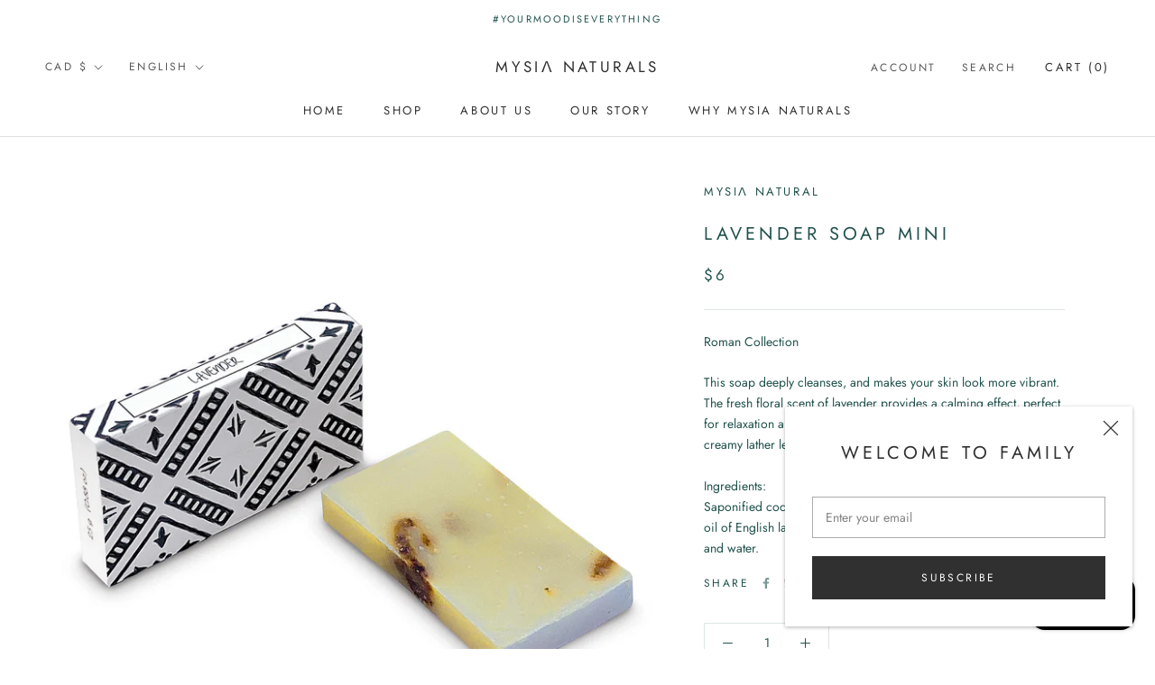

--- FILE ---
content_type: image/svg+xml
request_url: https://mysianaturals.com/cdn/shop/t/2/assets/cursor-zoom-in.svg?v=18941368260898597301621509470
body_size: -653
content:
<svg width="35" height="35" viewBox="0 0 35 35" xmlns="http://www.w3.org/2000/svg">
  <g fill="none" fill-rule="nonzero">
    <circle fill="#ffffff" cx="17.5" cy="17.5" r="17.5"/>
    <path fill="#21524d" d="M24 18h-6v6h-1v-6h-6v-1h6v-6h1v6h6"/>
  </g>
</svg>

--- FILE ---
content_type: text/javascript
request_url: https://mysianaturals.com/cdn/shop/t/2/assets/custom.js?v=183944157590872491501608827966
body_size: -798
content:
//# sourceMappingURL=/cdn/shop/t/2/assets/custom.js.map?v=183944157590872491501608827966
